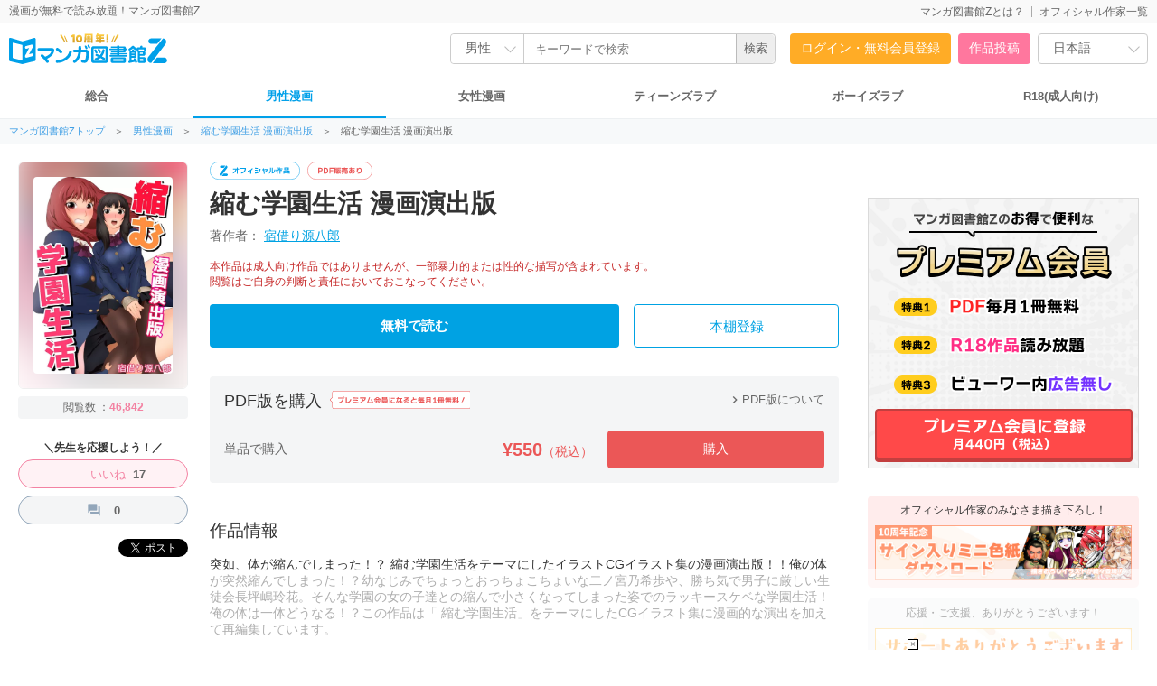

--- FILE ---
content_type: text/html; charset=UTF-8
request_url: https://www.mangaz.com/book/detail/167201
body_size: 15937
content:
<!DOCTYPE html>
<html style="height: 100%;" xmlns="https://www.w3.org/1999/xhtml" xml:lang="ja-JP" lang="ja-JP">
<head>
    <meta http-equiv="content-type" content="text/html; charset=UTF-8">
    <meta name="viewport" content="width=1280">
    <meta http-equiv="X-UA-Compatible" content="IE=edge">
    <title>【全巻無料】縮む学園生活 漫画演出版  - 宿借り源八郎 | 男性向け漫画が読み放題 - マンガ図書館Z</title>
    <link rel="canonical" href="https://www.mangaz.com/book/detail/167201">
    <meta name="keywords" content="宿借り源八郎,縮む学園生活 漫画演出版,学園,恋愛,イラスト集,お色気,ラブコメ,ラッキースケベ,シュリンカー,巨大娘,制服,全1巻,2020年代,画集">
    <meta name="description" content="【縮む学園生活 漫画演出版】突如、体が縮んでしまった！？ 縮む学園生活をテーマにしたイラストCGイラスト集の漫画演出版！！俺の体が突然縮んでしまった！？幼なじみでちょっとおっちょこちょいな二ノ宮乃希歩や、勝ち気で男子に厳しい生徒会長坪嶋玲花。そんな学園の女の子達との縮んで小さくなってしまった姿でのラッキースケベな学園生活！俺の体は一体どうなる！？この作品は「 縮む学園生活」をテーマにしたCGイラスト集に漫画的な演出を加えて再編集しています。">
    <meta name="thumbnail" content="https://mangaz-books.j-comi.jp/Books/167/167201/thumb240_1717774121.webp">
    <meta property="og:type" content="article"/>
    <meta property="og:title" content="【全巻無料】縮む学園生活 漫画演出版  - 宿借り源八郎 | 男性向け漫画が読み放題 - マンガ図書館Z"/>
    <meta property="og:description" content="【縮む学園生活 漫画演出版】突如、体が縮んでしまった！？ 縮む学園生活をテーマにしたイラストCGイラスト集の漫画演出版！！俺の体が突然縮んでしまった！？幼なじみでちょっとおっちょこちょいな二ノ宮乃希歩や、勝ち気で男子に厳しい生徒会長坪嶋玲花。そんな学園の女の子達との縮んで小さくなってしまった姿でのラッキースケベな学園生活！俺の体は一体どうなる！？この作品は「 縮む学園生活」をテーマにしたCGイラスト集に漫画的な演出を加えて再編集しています。"/>
    <meta property="og:image" content="https://vw.mangaz.com/img/share/167201/0">
    <meta property="og:url" content="https://www.mangaz.com/book/detail/167201">
    <meta property="og:site_name" content="マンガ図書館Z">
    <meta property="og:locale" content="ja_JP"/>
    <meta property="fb:app_id" content="3136480636617544"/>
    <meta name="twitter:card" content="summary_large_image"/>
    <meta name="twitter:site" content="@Manga_Z_"/>
    <meta name="twitter:url" content="https://www.mangaz.com/book/detail/167201"/>
    <meta name="twitter:title" content="【全巻無料】縮む学園生活 漫画演出版  - 宿借り源八郎 | 男性向け漫画が読み放題 - マンガ図書館Z"/>
    <meta name="twitter:description" content="【縮む学園生活 漫画演出版】突如、体が縮んでしまった！？ 縮む学園生活をテーマにしたイラストCGイラスト集の漫画演出版！！俺の体が突然縮んでしまった！？幼なじみでちょっとおっちょこちょいな二ノ宮乃希歩や、勝ち気で男子に厳しい生徒会長坪嶋玲花。そんな学園の女の子達との縮んで小さくなってしまった姿でのラッキースケベな学園生活！俺の体は一体どうなる！？この作品は「 縮む学園生活」をテーマにしたCGイラスト集に漫画的な演出を加えて再編集しています。"/>
    <meta name="twitter:image"
          content="https://vw.mangaz.com/img/share/167201/0"/>
    <meta name="google-translate-customization" content="7486c6ebab77b316-49c20fa5f19c3a83-g6dc3d7516aacf3b7-a"/>
    <link rel="shortcut icon" href="/favicon.ico">
    <link rel="apple-touch-icon" href="/apple-touch-icon.png">
    <link rel="icon" type="image/png" href="/android-chrome-192x192.png">
    <link rel="manifest" href="/site.webmanifest">
    <meta name="msapplication-TileColor" content="#2d89ef">
    <meta name="theme-color" content="#ffffff">
            <link rel="stylesheet" type="text/css" href="/css_renewal/reset.css?2025112101"/><link rel="stylesheet" type="text/css" href="/css_renewal/common.css?2025112101"/><link rel="stylesheet" type="text/css" href="/css_renewal/campaign.css?2025112101"/><link rel="stylesheet" type="text/css" href="/css_renewal/slick.css?2025112101"/><link rel="stylesheet" type="text/css" href="/css/smoothDivScroll.css?2025112101"/><link rel="stylesheet" type="text/css" href="//cdnjs.cloudflare.com/ajax/libs/animate.css/3.5.2/animate.min.css"/><script type="text/javascript" src="//cdnjs.cloudflare.com/ajax/libs/wow/1.1.2/wow.js"></script><script type="text/javascript" src="//cdnjs.cloudflare.com/ajax/libs/smoothscroll/1.5.1/SmoothScroll.min.js"></script><script
        src="https://code.jquery.com/jquery-2.2.4.min.js"
        integrity="sha256-BbhdlvQf/xTY9gja0Dq3HiwQF8LaCRTXxZKRutelT44="
        crossorigin="anonymous"></script>
<script type="text/javascript" src="//ajax.googleapis.com/ajax/libs/jqueryui/1.10.4/jquery-ui.min.js"></script><script type="text/javascript" src="//platform.twitter.com/widgets.js"></script><script type="text/javascript" src="//apis.google.com/js/plusone.js"></script><script type="text/javascript" src="https://mypage.mangaz.com/js/bookshelf.js?2025112101"></script><script type="text/javascript" src="/js/open-viewer.js?2025112101"></script><script type="text/javascript" src="/js/ad_fix.js?2025112101"></script><script type="text/javascript" src="/js/slick.js?2025112101"></script><script type="text/javascript" src="//cdnjs.cloudflare.com/ajax/libs/lazysizes/4.1.4/lazysizes.min.js"></script><script type="text/javascript" src="//securepubads.g.doubleclick.net/tag/js/gpt.js"></script><link rel="stylesheet" type="text/css" href="/css_renewal/detail.css?20230110"/><link rel="stylesheet" type="text/css" href="/css_renewal/induction.css?20210915"/><link rel="stylesheet" type="text/css" href="https://fonts.googleapis.com/icon?family=Material+Icons"/><script type="text/javascript" src="/js/tag.js"></script><script type="text/javascript" src="/js/xdr.js"></script><script type="text/javascript" src="/js/jquery.qrcode.min.js"></script><script type="text/javascript" src="/js/booklike.js"></script><!-- Global site tag (gtag.js) - Google Analytics -->
<script async src="https://www.googletagmanager.com/gtag/js?id=UA-65432333-1"></script>
<script>
    window.dataLayer = window.dataLayer || [];
    function gtag() {
        dataLayer.push(arguments);
    }
    gtag('js', new Date());
    gtag('config', 'UA-65432333-1');
    </script>

<!-- Google Tag Manager -->
<script>(function(w,d,s,l,i){w[l]=w[l]||[];w[l].push({'gtm.start':
new Date().getTime(),event:'gtm.js'});var f=d.getElementsByTagName(s)[0],
j=d.createElement(s),dl=l!='dataLayer'?'&l='+l:'';j.async=true;j.src=
'https://www.googletagmanager.com/gtm.js?id='+i+dl;f.parentNode.insertBefore(j,f);
})(window,document,'script','dataLayer','GTM-W9KDRN7');</script>
<!-- End Google Tag Manager -->

    <script>
        /*
         Reference: http://jsfiddle.net/BB3JK/47/
         */
        $('select').each(function () {
            var $this = $(this), numberOfOptions = $(this).children('option').length;

            $this.addClass('select-hidden');
            $this.wrap('<div class="select"></div>');
            $this.after('<div class="select-styled"></div>');

            var $styledSelect = $this.next('div.select-styled');
            $styledSelect.text($this.children('option').eq(0).text());

            var $list = $('<ul />', {
                'class': 'select-options'
            }).insertAfter($styledSelect);

            for (var i = 0; i < numberOfOptions; i++) {
                $('<li />', {
                    text: $this.children('option').eq(i).text(),
                    rel: $this.children('option').eq(i).val()
                }).appendTo($list);
            }

            var $listItems = $list.children('li');

            $styledSelect.click(function (e) {
                e.stopPropagation();
                $('div.select-styled.active').not(this).each(function () {
                    $(this).removeClass('active').next('ul.select-options').hide();
                });
                $(this).toggleClass('active').next('ul.select-options').toggle();
            });

            $listItems.click(function (e) {
                e.stopPropagation();
                $styledSelect.text($(this).text()).removeClass('active');
                $this.val($(this).attr('rel'));
                $list.hide();
                //console.log($this.val());
            });

            $(document).click(function () {
                $styledSelect.removeClass('active');
                $list.hide();
            });

        });

        $(document).ready(function () {
            new WOW().init();
            $('.slick-slider').slick({
                autoplay: true,
                autoplaySpeed: 2000,
                arrows: false,
                infinite: true,
                speed: 300,
                slidesToShow: 1,
                centerMode: true,
                variableWidth: true
            });

            $("#btnBounceIn").on({
                "click": function () {
                    if (!$(this).hasClass('noBounce')) {
                        $(this).addClass("animated bounceIn");
                        $(this).removeClass("open");
                    }
                },
                "webkitAnimationEnd mozAnimationEnd MSAnimationEnd oanimationend animationend": function () {
                    $(this).removeClass("animated bounceIn");
                }
            });
        });

            </script>
    </head>
<body>

<!-- Google Tag Manager (noscript) -->
<noscript>
    <iframe src="https://www.googletagmanager.com/ns.html?id=GTM-W9KDRN7"
            height="0" width="0" style="display:none;visibility:hidden"></iframe>
</noscript>
<!-- End Google Tag Manager (noscript) -->

    
<!-- ヘッダ -->
<div id="header">
    <div class="headerTop">
        <div class="headerTop-inner">
            <p class="subTitle">漫画が無料で読み放題！マンガ図書館Z</p>
            <ul>
                <li class=""><a href="https://www.mangaz.com/aboutus">マンガ図書館Zとは？</a></li><li class=""><a href="https://www.mangaz.com/authors/list">オフィシャル作家一覧</a></li>            </ul>
        </div>
    </div>
    <div class="headerMain">
        <div class="logoBox">
                        <h1><a href="https://www.mangaz.com"><img src="https://mangaz-static.j-comi.jp/images/pc/logo/logo_10th.svg" alt="マンガ図書館Z - 無料で漫画が全巻読み放題！"
                        width="300" height="50"></a></h1>
                    </div>


        <div class="headerSearch">
            
                        <form action="https://www.mangaz.com/mens/title/index" id="_searchTitle" method="get" accept-charset="utf-8">
                <div class="headerSearchBox">
                    <div class="headerSearchSelect">
                        <select name="category">
                            <option value="">総合</option>
                            <option value="mens" selected>男性                            </option>
                            <option value="womens" >女性                            </option>
                            <option value="tl" >TL</option>
                            <option value="bl" >BL</option>
                            <option value="r18" >R18</option>
                        </select>
                    </div>
                    <input type="text" id="search" class="searchin headerSearchInput" name="query"
                        value="" autocapitalize="off"
                        placeholder="キーワードで検索">
                    <input type="hidden" name="sort" value="" id="_searchSort">
                    <input type="hidden" name="search" value="input">
                    <input type="submit" value="検索">
                </div>

                </form>        </div>

        <ul class="headerAccount" >
            <li class="headerAccount-Login"><a href="https://www.mangaz.com/login">ログイン・無料会員登録</a></li><li class="headerAccount-Upload"><a href="https://mypage.mangaz.com/author/register">作品投稿</a></li>            <li class="headerLang">
                <select id="language" name="language">
                    <option value="ja" selected>日本語</option>
                    <option value="en" >English</option>
                </select>
            </li>
            <script type="text/javascript">
            $("#language").change(function() {
                var language = $("#language option:selected").val();
                window.location.href = 'https://www.mangaz.com' + '/lang/change/' + language;
            });
            </script>
        </ul>
    </div>

        <div class="navCate">
        <ul>
            <li class=""><a href="https://www.mangaz.com/">総合</a>
            </li>
            <li class="current"><a
                    href="https://www.mangaz.com/mens/">男性漫画</a>
            </li>
            <li class=""><a
                    href="https://www.mangaz.com/womens/">女性漫画</a></li>
            <li class=""><a
                    href="https://www.mangaz.com/tl/">ティーンズラブ</a></li>
            <li class=""><a
                    href="https://www.mangaz.com/bl/">ボーイズラブ</a></li>
            <li class="cateR18 "><a
                    href="https://r18.mangaz.com/">R18(成人向け)</a></li>
        </ul>
    </div>
    </div>

<div class="topicPath"><ul><li><a href = "/" > マンガ図書館Zトップ</a>＞</li><li><a href = "/mens" > 男性漫画</a>＞</li><li><a href = "/series/detail/167201" > 縮む学園生活 漫画演出版</a>＞</li><li class="title">縮む学園生活 漫画演出版</li></ul></div>
<link rel="stylesheet" type="text/css" href="/js/fancybox/source/jquery.fancybox.css?v=2.1.5"/><script type="text/javascript" src="/js/fancybox/lib/jquery.mousewheel-3.0.6.pack.js"></script><script type="text/javascript" src="/js/fancybox/source/jquery.fancybox.pack.js?v=2.1.5"></script><link rel="stylesheet" type="text/css" href="/js/fancybox/source/helpers/jquery.fancybox-buttons.css?v=1.0.5"/><script type="text/javascript" src="/js/fancybox/source/helpers/jquery.fancybox-media.js?v=1.0.6"></script><script type="text/javascript" src="/js/fancybox/source/helpers/jquery.fancybox-thumbs.js?v=1.0.7"></script>
<div id="contents" class="detailWrap">
    <div class="detailContents">
        <!-- 終了日時を表示する -->
        
                <div class="detailFlex">
            <div class="detailLeft">
                <div>
                    <div class="detailCover">
                                                <a href="https://vw.mangaz.com/navi/167201" target="mangaz-viewer" class="ga" data-ec="Detail"
                            data-el="Detail-Button-Read-167201">
                            <img src="https://mangaz-books.j-comi.jp/Books/167/167201/cover1717774119.webp" alt="縮む学園生活 漫画演出版" />
                        </a>
                                                <div class="detailCoverBg" style="background-image:url(https://mangaz-books.j-comi.jp/Books/167/167201/cover1717774119.webp);"></div>
                    </div>
                                        <p class="view">閲覧数                        ：<span>46,842</span>
                    </p>
                                        <div class="detailCheer">
                        ＼先生を応援しよう！／                    </div>
                    <div class="detailLike">
                        <div class="likeBtnBook like-btn "
                            data-id="167201" data-login="">
                            <p class="likeIcon"></p>
                            <span class="liketext">いいね</span> <span
                                class="likeNomber like-count like-count-167201"
                                data-id="167201">&nbsp;</span>
                        </div>
                    </div>
                    <div class="detailComment">
                        <a href="#Comment"><span class="material-icons">question_answer</span><span
                                class="comment-count">0</span></a>
                    </div>
                    <div class="detailSns">
                        <!-- twitter -->
<script type="text/javascript" src="//jsoon.digitiminimi.com/js/widgetoon.js"></script>
<!-- facebook -->
<script>
(function(d, s, id) {
var js, fjs = d.getElementsByTagName(s)[0];
if (d.getElementById(id)) return;
    js = d.createElement(s); js.id = id;
    js.src = "//connect.facebook.net/ja_JP/sdk.js#xfbml=1&version=v2.7&appId=3136480636617544";
    fjs.parentNode.insertBefore(js, fjs);
}(document, 'script', 'facebook-jssdk'));
</script>
<div id="fb-root"></div>

<ul class="snsBtn">
    <li>
        <!-- facebook -->
        <div style="display: inline-block; vertical-align: bottom;">
            <div class="fb-share-button"
                 data-href="https://www.mangaz.com/book/detail/167201"
                 data-layout="button"
                 data-action="share"
                 data-size="small"
                 data-show-faces="true"
                 data-share="true"></div>
        </div>
    </li>
    <li>
        <div>
        <a href="https://twitter.com/share?ref_src=twsrc%5Etfw" class="twitter-share-button" data-show-count="false">Tweet</a><script async src="https://platform.twitter.com/widgets.js" charset="utf-8"></script>
        </div>
    </li>
</ul>
<!-- twitter -->
<script> widgetoon_main(); </script>                    </div>
                </div>
            </div>
            <!-- Main -->
            <div class="detailMain">
                <ul class="detailMainLabel">
                                                                                <li><img src="https://mangaz-static.j-comi.jp/images/pc/detail/label/label_official.svg"
                            alt="オフィシャル作品" height="20"></li>
                                                            <li><img src="https://mangaz-static.j-comi.jp/images/pc/detail/label/label_pdf.svg" alt="PDF販売あり"
                            height="20"></li>
                                                                            </ul>
                <h1 class="GA4_booktitle">縮む学園生活 漫画演出版</h1>
                <ul class="detailAuthor">
                                        <li>
                        著作者：
                        <span>
                            <a href="/authors/detail/2128">
                                宿借り源八郎                            </a>
                        </span>
                    </li>
                                                        </ul>

                <!-- 本を読む + 本棚登録 -->
                <div class="detailRead">
                                        <p class="detailReadWarning">本作品は成人向け作品ではありませんが、一部暴力的または性的な描写が含まれています。<br>閲覧はご自身の判断と責任においておこなってください。
                    </p>
                                                            
                    
                    

                    
                                        <p class="readBtnLarg">
                                                <button type="button" class="open-viewer book-begin ga" data-id="167201" data-url="https://vw.mangaz.com/navi/167201/i:0" data-ec="Detail" data-el="Detail-Button-Read-167201">無料で読む</button>                                            </p>

                                                            <p class="bookshelfBtnLarg" id="book-167201">
                                                <a href="https://www.mangaz.com/login">本棚登録</a>
                                            </p>
                                    </div>
                        <div class="inductionSales" id="PDFSale">
                            <div class="inductionSalesHead">
                    <h2>
                        PDF版を購入                                                                            <a href="/prm/guide"><img
                                    src="https://mangaz-static.j-comi.jp/images/pc/detail/label/label_premiumPDFPromo.svg" height="20"
                                    alt="プレミアム会員になると毎月1冊無料！"></a>
                                            </h2>
                    <div class="inductionSalesMore"><a href="/promo/start_pdf"><span
                                class="material-icons">chevron_right</span>PDF版について</a></div>
                </div>

                <div class="inductionSalesBox">
                    <!--
                    <div class="inductionSalesCover">
                                            </div>
                    -->
                    <div class="inductionSalesMain">
                        <div class="inductionSalesPrice">
                            <h3>単品で購入</h3>
                            <strong class="price">
                                &yen;550<span>（税込）</span>
                            </strong>
                            <a href="https://www.mangaz.com/shop/pdf/add/167201" class="ga inductionSalesButton"
                                data-ec="Detail"
                                data-el="Detail-Button-Buy-Single-167201">購入</a>
                        </div>
                                            </div>
                </div>

                    </div> <!-- // salesMod -->

        


        

<div class="inductionInfo">
    <h3>作品情報</h3>
            <!-- 作品内容 -->
        <div class="inductionInfoSummary">
            <p class="wordbreak">突如、体が縮んでしまった！？ 縮む学園生活をテーマにしたイラストCGイラスト集の漫画演出版！！俺の体が突然縮んでしまった！？幼なじみでちょっとおっちょこちょいな二ノ宮乃希歩や、勝ち気で男子に厳しい生徒会長坪嶋玲花。そんな学園の女の子達との縮んで小さくなってしまった姿でのラッキースケベな学園生活！俺の体は一体どうなる！？この作品は「 縮む学園生活」をテーマにしたCGイラスト集に漫画的な演出を加えて再編集しています。</p>
        </div>
    
    <!-- 登録タグ -->
    <!-- <ul class="register-tagList"> -->
    <ul class="inductionTags">
        
<li id="tag_107456" class="tag">
        <a class="ga-text" data-ec="Detail" data-el="Detail-Tag-"
       href="/title/index?query=%E5%AE%BF%E5%80%9F%E3%82%8A%E6%BA%90%E5%85%AB%E9%83%8E&category=mens">宿借り源八郎</a>
</li>

<li id="tag_107453" class="tag">
        <a class="ga-text" data-ec="Detail" data-el="Detail-Tag-"
       href="/title/index?query=%E7%B8%AE%E3%82%80%E5%AD%A6%E5%9C%92%E7%94%9F%E6%B4%BB+%E6%BC%AB%E7%94%BB%E6%BC%94%E5%87%BA%E7%89%88&category=mens">縮む学園生活 漫画演出版</a>
</li>

<li id="tag_107455" class="tag">
        <a class="ga-text" data-ec="Detail" data-el="Detail-Tag-"
       href="/title/index?query=%E5%AD%A6%E5%9C%92&category=mens">学園</a>
</li>

<li id="tag_107457" class="tag">
        <a class="ga-text" data-ec="Detail" data-el="Detail-Tag-"
       href="/title/index?query=%E6%81%8B%E6%84%9B&category=mens">恋愛</a>
</li>

<li id="tag_152739" class="tag">
        <a class="ga-text" data-ec="Detail" data-el="Detail-Tag-"
       href="/title/index?query=%E3%82%A4%E3%83%A9%E3%82%B9%E3%83%88%E9%9B%86&category=mens">イラスト集</a>
</li>

<li id="tag_107473" class="tag">
        <a class="ga-text" data-ec="Detail" data-el="Detail-Tag-"
       href="/title/index?query=%E3%81%8A%E8%89%B2%E6%B0%97&category=mens">お色気</a>
</li>

<li id="tag_107497" class="tag">
        <a class="ga-text" data-ec="Detail" data-el="Detail-Tag-"
       href="/title/index?query=%E3%83%A9%E3%83%96%E3%82%B3%E3%83%A1&category=mens">ラブコメ</a>
</li>

<li id="tag_107498" class="tag">
        <a class="ga-text" data-ec="Detail" data-el="Detail-Tag-"
       href="/title/index?query=%E3%83%A9%E3%83%83%E3%82%AD%E3%83%BC%E3%82%B9%E3%82%B1%E3%83%99&category=mens">ラッキースケベ</a>
</li>

<li id="tag_107574" class="tag">
        <a class="ga-text" data-ec="Detail" data-el="Detail-Tag-"
       href="/title/index?query=%E3%82%B7%E3%83%A5%E3%83%AA%E3%83%B3%E3%82%AB%E3%83%BC&category=mens">シュリンカー</a>
</li>

<li id="tag_107575" class="tag">
        <a class="ga-text" data-ec="Detail" data-el="Detail-Tag-"
       href="/title/index?query=%E5%B7%A8%E5%A4%A7%E5%A8%98&category=mens">巨大娘</a>
</li>

<li id="tag_107576" class="tag">
        <a class="ga-text" data-ec="Detail" data-el="Detail-Tag-"
       href="/title/index?query=%E5%88%B6%E6%9C%8D&category=mens">制服</a>
</li>

<li id="tag_148397" class="tag">
        <a class="ga-text" data-ec="Detail" data-el="Detail-Tag-"
       href="/title/index?query=%E5%85%A81%E5%B7%BB&category=mens">全1巻</a>
</li>

<li id="tag_152524" class="tag">
        <a class="ga-text" data-ec="Detail" data-el="Detail-Tag-"
       href="/title/index?query=2020%E5%B9%B4%E4%BB%A3&category=mens">2020年代</a>
</li>

<li id="tag_152764" class="tag">
        <a class="ga-text" data-ec="Detail" data-el="Detail-Tag-"
       href="/title/index?query=%E7%94%BB%E9%9B%86&category=mens">画集</a>
</li>
                                </ul>

            <!-- コメント -->
        <div class="inductionInfoStaff">
            <div class="arrow_box">
                奇想天外なトラブルもラッキースケベに変える♪宿借り源八郞先生の傑作フルカラー青春美少女ART集が登場☆突如ちいさくなった主人公が遭遇する学園の眼福♡可愛い表情も楽しいオススメ作です！(^^)ﾉ（マンガ図書館Z編集部）            </div>
        </div>
    </div>


<p class="reportBtn"><a
        href="https://www.mangaz.com/contact/index?class=3&id=167201">違反報告</a>

<div id="Comment"></div>
<div class="inductionComment"><div class="inductionCommentHead"><h3>みんなのコメント</h3><div class="inductionCommentCount"><p>全<span class="count">0</span>件</p></div><p class="inductionCommentPost"><a href="/comments/post?baid=167201&amp;rurl=/book/detail">コメントを書く</a></p></div></div>
    <p class="inductionCommentNotice">まだコメントはありません<br>コメントを書いて先生を応援しよう！</p>


        <!-- 関連作品 -->
        <div class="inductionRelated itemListMod">
            <h3>この著者の関連作品</h3>
            <ul class="itemList">
                <li>
    <div class="listBox">
        <div class="listBoxImg">
                                                <div class="r18Img"><a href="https://www.mangaz.com/book/detail/146761" class="ga" data-ec="Detail" data-el="Detail-Author-146761"><img data-src="https://mangaz-books.j-comi.jp/Books/146/146761/thumb160_1717613301.webp" alt="見上げる巨大娘" class=" lazyload no-src"/></a></div>        </div>
        <div class="listBoxDetail">
                            <h4><a href="https://www.mangaz.com/book/detail/146761">見上げる巨大娘</a></h4>
                        <p class="author">宿借り源八郎</p>
        </div>
        <ul class="listBoxBttom">
                                    <li class="iconPDF">PDF</li>        </ul>
        <div class="freeBtn"><button type="button" class="open-viewer book-box ga" data-id="146761" data-url="https://vw.mangaz.com/navi/146761" data-name="見上げる巨大娘" data-ec="Detail" data-el="Detail-Author-146761">無料で読む</button></div>    </div>
</li>
<li>
    <div class="listBox">
        <div class="listBoxImg">
                                                <div class="r18Img"><a href="https://www.mangaz.com/book/detail/149061" class="ga" data-ec="Detail" data-el="Detail-Author-149061"><img data-src="https://mangaz-books.j-comi.jp/Books/149/149061/thumb160_1717642700.webp" alt="モテる学園生活 漫画演出版" class=" lazyload no-src"/></a></div>        </div>
        <div class="listBoxDetail">
                            <h4><a href="https://www.mangaz.com/book/detail/149061">モテる学園生活 漫画演出版</a></h4>
                        <p class="author">宿借り源八郎</p>
        </div>
        <ul class="listBoxBttom">
                                    <li class="iconPDF">PDF</li>        </ul>
        <div class="freeBtn"><button type="button" class="open-viewer book-box ga" data-id="149061" data-url="https://vw.mangaz.com/navi/149061" data-name="モテる学園生活 漫画演出版" data-ec="Detail" data-el="Detail-Author-149061">無料で読む</button></div>    </div>
</li>
<li>
    <div class="listBox">
        <div class="listBoxImg">
                                                <div class="r18Img"><a href="https://www.mangaz.com/book/detail/151781" class="ga" data-ec="Detail" data-el="Detail-Author-151781"><img data-src="https://mangaz-books.j-comi.jp/Books/151/151781/thumb160_1717663403.webp" alt="海水浴でハプニング！ 漫画演出版" class=" lazyload no-src"/></a></div>        </div>
        <div class="listBoxDetail">
                            <h4><a href="https://www.mangaz.com/book/detail/151781">海水浴でハプニング！ 漫画演出版</a></h4>
                        <p class="author">宿借り源八郎</p>
        </div>
        <ul class="listBoxBttom">
                                    <li class="iconPDF">PDF</li>        </ul>
        <div class="freeBtn"><button type="button" class="open-viewer book-box ga" data-id="151781" data-url="https://vw.mangaz.com/navi/151781" data-name="海水浴でハプニング！ 漫画演出版" data-ec="Detail" data-el="Detail-Author-151781">無料で読む</button></div>    </div>
</li>
<li>
    <div class="listBox">
        <div class="listBoxImg">
                                                <div class="r18Img"><a href="https://www.mangaz.com/book/detail/152871" class="ga" data-ec="Detail" data-el="Detail-Author-152871"><img data-src="https://mangaz-books.j-comi.jp/Books/152/152871/thumb160_1717671256.webp" alt="女子高生に蹴られるだけ" class=" lazyload no-src"/></a></div>        </div>
        <div class="listBoxDetail">
                            <h4><a href="https://www.mangaz.com/book/detail/152871">女子高生に蹴られるだけ  漫画演出版</a></h4>
                        <p class="author">宿借り源八郎</p>
        </div>
        <ul class="listBoxBttom">
                                    <li class="iconPDF">PDF</li>        </ul>
        <div class="freeBtn"><button type="button" class="open-viewer book-box ga" data-id="152871" data-url="https://vw.mangaz.com/navi/152871" data-name="女子高生に蹴られるだけ" data-ec="Detail" data-el="Detail-Author-152871">無料で読む</button></div>    </div>
</li>
<li>
    <div class="listBox">
        <div class="listBoxImg">
                                                <div class="r18Img"><a href="https://www.mangaz.com/book/detail/154981" class="ga" data-ec="Detail" data-el="Detail-Author-154981"><img data-src="https://mangaz-books.j-comi.jp/Books/154/154981/thumb160_1717690849.webp" alt="倒されるバレー 漫画演出版" class=" lazyload no-src"/></a></div>        </div>
        <div class="listBoxDetail">
                            <h4><a href="https://www.mangaz.com/book/detail/154981">倒されるバレー 漫画演出版 1</a></h4>
                        <p class="author">宿借り源八郎</p>
        </div>
        <ul class="listBoxBttom">
                                    <li class="iconPDF">PDF</li>        </ul>
        <div class="freeBtn"><button type="button" class="open-viewer book-box ga" data-id="154981" data-url="https://vw.mangaz.com/navi/154981" data-name="倒されるバレー 漫画演出版" data-ec="Detail" data-el="Detail-Author-154981">無料で読む</button></div>    </div>
</li>
<li>
    <div class="listBox">
        <div class="listBoxImg">
                                                <div class="r18Img"><a href="https://www.mangaz.com/book/detail/155761" class="ga" data-ec="Detail" data-el="Detail-Author-155761"><img data-src="https://mangaz-books.j-comi.jp/Books/155/155761/thumb160_1717697235.webp" alt="レーヴェリアス戦記" class=" lazyload no-src"/></a></div>        </div>
        <div class="listBoxDetail">
                            <h4><a href="https://www.mangaz.com/book/detail/155761">レーヴェリアス戦記 囚われの女騎士、囚われの姫 漫画演出版</a></h4>
                        <p class="author">宿借り源八郎</p>
        </div>
        <ul class="listBoxBttom">
                                    <li class="iconPDF">PDF</li>        </ul>
        <div class="freeBtn"><button type="button" class="open-viewer book-box ga" data-id="155761" data-url="https://vw.mangaz.com/navi/155761" data-name="レーヴェリアス戦記" data-ec="Detail" data-el="Detail-Author-155761">無料で読む</button></div>    </div>
</li>
<li>
    <div class="listBox">
        <div class="listBoxImg">
                                                <div class="r18Img"><a href="https://www.mangaz.com/book/detail/159971" class="ga" data-ec="Detail" data-el="Detail-Author-159971"><img data-src="https://mangaz-books.j-comi.jp/Books/159/159971/thumb160_1717724589.webp" alt="おつうと武蔵のハプニング 漫画演出版" class=" lazyload no-src"/></a></div>        </div>
        <div class="listBoxDetail">
                            <h4><a href="https://www.mangaz.com/book/detail/159971">おつうと武蔵のハプニング 漫画演出版</a></h4>
                        <p class="author">宿借り源八郎</p>
        </div>
        <ul class="listBoxBttom">
                                    <li class="iconPDF">PDF</li>        </ul>
        <div class="freeBtn"><button type="button" class="open-viewer book-box ga" data-id="159971" data-url="https://vw.mangaz.com/navi/159971" data-name="おつうと武蔵のハプニング 漫画演出版" data-ec="Detail" data-el="Detail-Author-159971">無料で読む</button></div>    </div>
</li>
<li>
    <div class="listBox">
        <div class="listBoxImg">
                                                <div class="r18Img"><a href="https://www.mangaz.com/book/detail/161141" class="ga" data-ec="Detail" data-el="Detail-Author-161141"><img data-src="https://mangaz-books.j-comi.jp/Books/161/161141/thumb160_1717735484.webp" alt="スクミズ的カノジョ 漫画演出版" class=" lazyload no-src"/></a></div>        </div>
        <div class="listBoxDetail">
                            <h4><a href="https://www.mangaz.com/book/detail/161141">スクミズ的カノジョ 漫画演出版</a></h4>
                        <p class="author">宿借り源八郎</p>
        </div>
        <ul class="listBoxBttom">
                                    <li class="iconPDF">PDF</li>        </ul>
        <div class="freeBtn"><button type="button" class="open-viewer book-box ga" data-id="161141" data-url="https://vw.mangaz.com/navi/161141" data-name="スクミズ的カノジョ 漫画演出版" data-ec="Detail" data-el="Detail-Author-161141">無料で読む</button></div>    </div>
</li>
<li>
    <div class="listBox">
        <div class="listBoxImg">
                                                <div class="r18Img"><a href="https://www.mangaz.com/book/detail/162051" class="ga" data-ec="Detail" data-el="Detail-Author-162051"><img data-src="https://mangaz-books.j-comi.jp/Books/162/162051/thumb160_1717738558.webp" alt="モテる高校野球 漫画演出版" class=" lazyload no-src"/></a></div>        </div>
        <div class="listBoxDetail">
                            <h4><a href="https://www.mangaz.com/book/detail/162051">モテる高校野球 漫画演出版</a></h4>
                        <p class="author">宿借り源八郎</p>
        </div>
        <ul class="listBoxBttom">
                                    <li class="iconPDF">PDF</li>        </ul>
        <div class="freeBtn"><button type="button" class="open-viewer book-box ga" data-id="162051" data-url="https://vw.mangaz.com/navi/162051" data-name="モテる高校野球 漫画演出版" data-ec="Detail" data-el="Detail-Author-162051">無料で読む</button></div>    </div>
</li>
<li>
    <div class="listBox">
        <div class="listBoxImg">
                                                <div class="r18Img"><a href="https://www.mangaz.com/book/detail/169921" class="ga" data-ec="Detail" data-el="Detail-Author-169921"><img data-src="https://mangaz-books.j-comi.jp/Books/169/169921/thumb160_1717787295.webp" alt="ラッキースケベな修学旅行 漫画演出版" class=" lazyload no-src"/></a></div>        </div>
        <div class="listBoxDetail">
                            <h4><a href="https://www.mangaz.com/book/detail/169921">ラッキースケベな修学旅行 漫画演出版</a></h4>
                        <p class="author">宿借り源八郎</p>
        </div>
        <ul class="listBoxBttom">
                                    <li class="iconPDF">PDF</li>        </ul>
        <div class="freeBtn"><button type="button" class="open-viewer book-box ga" data-id="169921" data-url="https://vw.mangaz.com/navi/169921" data-name="ラッキースケベな修学旅行 漫画演出版" data-ec="Detail" data-el="Detail-Author-169921">無料で読む</button></div>    </div>
</li>
<li>
    <div class="listBox">
        <div class="listBoxImg">
                                                <div class="r18Img"><a href="https://www.mangaz.com/book/detail/171371" class="ga" data-ec="Detail" data-el="Detail-Author-171371"><img data-src="https://mangaz-books.j-comi.jp/Books/171/171371/thumb160_1717794750.webp" alt="黒タイツの季節 漫画演出版" class=" lazyload no-src"/></a></div>        </div>
        <div class="listBoxDetail">
                            <h4><a href="https://www.mangaz.com/book/detail/171371">黒タイツの季節 漫画演出版</a></h4>
                        <p class="author">宿借り源八郎</p>
        </div>
        <ul class="listBoxBttom">
                                    <li class="iconPDF">PDF</li>        </ul>
        <div class="freeBtn"><button type="button" class="open-viewer book-box ga" data-id="171371" data-url="https://vw.mangaz.com/navi/171371" data-name="黒タイツの季節 漫画演出版" data-ec="Detail" data-el="Detail-Author-171371">無料で読む</button></div>    </div>
</li>
<li>
    <div class="listBox">
        <div class="listBoxImg">
                                                <div class="r18Img"><a href="https://www.mangaz.com/book/detail/174431" class="ga" data-ec="Detail" data-el="Detail-Author-174431"><img data-src="https://mangaz-books.j-comi.jp/Books/174/174431/thumb160_1717807674.webp" alt="女子高生美少女天使アフェクシオンハ…" class=" lazyload no-src"/></a></div>        </div>
        <div class="listBoxDetail">
                            <h4><a href="https://www.mangaz.com/book/detail/174431">女子高生美少女天使アフェクシオンハート 漫画演出版</a></h4>
                        <p class="author">宿借り源八郎</p>
        </div>
        <ul class="listBoxBttom">
                                    <li class="iconPDF">PDF</li>        </ul>
        <div class="freeBtn"><button type="button" class="open-viewer book-box ga" data-id="174431" data-url="https://vw.mangaz.com/navi/174431" data-name="女子高生美少女天使アフェクシオンハート 漫画演出版" data-ec="Detail" data-el="Detail-Author-174431">無料で読む</button></div>    </div>
</li>
<li>
    <div class="listBox">
        <div class="listBoxImg">
                                                <div class="r18Img"><a href="https://www.mangaz.com/book/detail/179411" class="ga" data-ec="Detail" data-el="Detail-Author-179411"><img data-src="https://mangaz-books.j-comi.jp/Books/179/179411/thumb160_1717825795.webp" alt="後輩とデートでラッキースケベ！？  …" class=" lazyload no-src"/></a></div>        </div>
        <div class="listBoxDetail">
                            <h4><a href="https://www.mangaz.com/book/detail/179411">後輩とデートでラッキースケベ！？  ヲタなぼっちが可愛い後輩に告白された話漫画演出版</a></h4>
                        <p class="author">宿借り源八郎</p>
        </div>
        <ul class="listBoxBttom">
                                    <li class="iconPDF">PDF</li>        </ul>
        <div class="freeBtn"><button type="button" class="open-viewer book-box ga" data-id="179411" data-url="https://vw.mangaz.com/navi/179411" data-name="後輩とデートでラッキースケベ！？  ヲタなぼっちが可愛い後輩に告白された話漫画演出版" data-ec="Detail" data-el="Detail-Author-179411">無料で読む</button></div>    </div>
</li>
<li>
    <div class="listBox">
        <div class="listBoxImg">
                                                <div class="r18Img"><a href="https://www.mangaz.com/book/detail/180601" class="ga" data-ec="Detail" data-el="Detail-Author-180601"><img data-src="https://mangaz-books.j-comi.jp/Books/180/180601/thumb160_1717833786.webp" alt="ハイスクールプリンス" class=" lazyload no-src"/></a></div>        </div>
        <div class="listBoxDetail">
                            <h4><a href="https://www.mangaz.com/book/detail/180601">ハイスクールプリンス</a></h4>
                        <p class="author">宿借り源八郎, 陽崎杜萌子</p>
        </div>
        <ul class="listBoxBttom">
                                    <li class="iconPDF">PDF</li>        </ul>
        <div class="freeBtn"><button type="button" class="open-viewer book-box ga" data-id="180601" data-url="https://vw.mangaz.com/navi/180601" data-name="ハイスクールプリンス" data-ec="Detail" data-el="Detail-Author-180601">無料で読む</button></div>    </div>
</li>
<li>
    <div class="listBox">
        <div class="listBoxImg">
                                                <div class="r18Img"><a href="https://www.mangaz.com/book/detail/181451" class="ga" data-ec="Detail" data-el="Detail-Author-181451"><img data-src="https://mangaz-books.j-comi.jp/Books/181/181451/thumb160_1717842074.webp" alt="巨大神話少女AIKA 漫画演出版" class=" lazyload no-src"/></a></div>        </div>
        <div class="listBoxDetail">
                            <h4><a href="https://www.mangaz.com/book/detail/181451">巨大神話少女AIKA 漫画演出版</a></h4>
                        <p class="author">宿借り源八郎</p>
        </div>
        <ul class="listBoxBttom">
                                    <li class="iconPDF">PDF</li>        </ul>
        <div class="freeBtn"><button type="button" class="open-viewer book-box ga" data-id="181451" data-url="https://vw.mangaz.com/navi/181451" data-name="巨大神話少女AIKA 漫画演出版" data-ec="Detail" data-el="Detail-Author-181451">無料で読む</button></div>    </div>
</li>
<li>
    <div class="listBox">
        <div class="listBoxImg">
                                                <div class="r18Img"><a href="https://www.mangaz.com/book/detail/190851" class="ga" data-ec="Detail" data-el="Detail-Author-190851"><img data-src="https://mangaz-books.j-comi.jp/Books/190/190851/thumb160_1718006046.webp" alt="透けてる瞬間  漫画演出版" class=" lazyload no-src"/></a></div>        </div>
        <div class="listBoxDetail">
                            <h4><a href="https://www.mangaz.com/book/detail/190851">透けてる瞬間  漫画演出版</a></h4>
                        <p class="author">宿借り源八郎</p>
        </div>
        <ul class="listBoxBttom">
                                    <li class="iconPDF">PDF</li>        </ul>
        <div class="freeBtn"><button type="button" class="open-viewer book-box ga" data-id="190851" data-url="https://vw.mangaz.com/navi/190851" data-name="透けてる瞬間  漫画演出版" data-ec="Detail" data-el="Detail-Author-190851">無料で読む</button></div>    </div>
</li>
<li>
    <div class="listBox">
        <div class="listBoxImg">
                                                <div class="r18Img"><a href="https://www.mangaz.com/book/detail/202191" class="ga" data-ec="Detail" data-el="Detail-Author-202191"><img data-src="https://mangaz-books.j-comi.jp/Books/202/202191/thumb160_1718519360.webp" alt="体操服と学園生活 漫画演出版" class=" lazyload no-src"/></a></div>        </div>
        <div class="listBoxDetail">
                            <h4><a href="https://www.mangaz.com/book/detail/202191">体操服と学園生活 漫画演出版</a></h4>
                        <p class="author">宿借り源八郎</p>
        </div>
        <ul class="listBoxBttom">
                                    <li class="iconPDF">PDF</li>        </ul>
        <div class="freeBtn"><button type="button" class="open-viewer book-box ga" data-id="202191" data-url="https://vw.mangaz.com/navi/202191" data-name="体操服と学園生活 漫画演出版" data-ec="Detail" data-el="Detail-Author-202191">無料で読む</button></div>    </div>
</li>
<li>
    <div class="listBox">
        <div class="listBoxImg">
                                                <div class="r18Img"><a href="https://www.mangaz.com/book/detail/203361" class="ga" data-ec="Detail" data-el="Detail-Author-203361"><img data-src="https://mangaz-books.j-comi.jp/Books/203/203361/thumb160_1718539810.webp" alt="桜舞う季節 漫画演出版" class=" lazyload no-src"/></a></div>        </div>
        <div class="listBoxDetail">
                            <h4><a href="https://www.mangaz.com/book/detail/203361">桜舞う季節 漫画演出版</a></h4>
                        <p class="author">宿借り源八郎</p>
        </div>
        <ul class="listBoxBttom">
                                    <li class="iconPDF">PDF</li>        </ul>
        <div class="freeBtn"><button type="button" class="open-viewer book-box ga" data-id="203361" data-url="https://vw.mangaz.com/navi/203361" data-name="桜舞う季節 漫画演出版" data-ec="Detail" data-el="Detail-Author-203361">無料で読む</button></div>    </div>
</li>
<li>
    <div class="listBox">
        <div class="listBoxImg">
                                                <div class="r18Img"><a href="https://www.mangaz.com/book/detail/205631" class="ga" data-ec="Detail" data-el="Detail-Author-205631"><img data-src="https://mangaz-books.j-comi.jp/Books/205/205631/thumb160_1718554023.webp" alt="ばにかの。 漫画演出版" class=" lazyload no-src"/></a></div>        </div>
        <div class="listBoxDetail">
                            <h4><a href="https://www.mangaz.com/book/detail/205631">ばにかの。 漫画演出版</a></h4>
                        <p class="author">宿借り源八郎</p>
        </div>
        <ul class="listBoxBttom">
                                    <li class="iconPDF">PDF</li>        </ul>
        <div class="freeBtn"><button type="button" class="open-viewer book-box ga" data-id="205631" data-url="https://vw.mangaz.com/navi/205631" data-name="ばにかの。 漫画演出版" data-ec="Detail" data-el="Detail-Author-205631">無料で読む</button></div>    </div>
</li>
<li>
    <div class="listBox">
        <div class="listBoxImg">
                                                <div class="r18Img"><a href="https://www.mangaz.com/book/detail/208711" class="ga" data-ec="Detail" data-el="Detail-Author-208711"><img data-src="https://mangaz-books.j-comi.jp/Books/208/208711/thumb160_1718614893.webp" alt="女子高生な幼馴染みと同居生活でハプ…" class=" lazyload no-src"/></a></div>        </div>
        <div class="listBoxDetail">
                            <h4><a href="https://www.mangaz.com/book/detail/208711">女子高生な幼馴染みと同居生活でハプニング！ 漫画演出版！</a></h4>
                        <p class="author">宿借り源八郎</p>
        </div>
        <ul class="listBoxBttom">
                                    <li class="iconPDF">PDF</li>        </ul>
        <div class="freeBtn"><button type="button" class="open-viewer book-box ga" data-id="208711" data-url="https://vw.mangaz.com/navi/208711" data-name="女子高生な幼馴染みと同居生活でハプニング！ 漫画演出版！" data-ec="Detail" data-el="Detail-Author-208711">無料で読む</button></div>    </div>
</li>
<li>
    <div class="listBox">
        <div class="listBoxImg">
                                                <div class="r18Img"><a href="https://www.mangaz.com/book/detail/210021" class="ga" data-ec="Detail" data-el="Detail-Author-210021"><img data-src="https://mangaz-books.j-comi.jp/Books/210/210021/thumb160_1718652441.webp" alt="アフェクシオンハートキャラセレクシ…" class=" lazyload no-src"/></a></div>        </div>
        <div class="listBoxDetail">
                            <h4><a href="https://www.mangaz.com/book/detail/210021">アフェクシオンハートキャラセレクション 漫画演出版！ 1  南瀬早希 脚の綺麗な女の子</a></h4>
                        <p class="author">宿借り源八郎</p>
        </div>
        <ul class="listBoxBttom">
                                    <li class="iconPDF">PDF</li>        </ul>
        <div class="freeBtn"><button type="button" class="open-viewer book-box ga" data-id="210021" data-url="https://vw.mangaz.com/navi/210021" data-name="アフェクシオンハートキャラセレクション 漫画演出版！" data-ec="Detail" data-el="Detail-Author-210021">無料で読む</button></div>    </div>
</li>
<li>
    <div class="listBox">
        <div class="listBoxImg">
                                                <div class="r18Img"><a href="https://www.mangaz.com/book/detail/213431" class="ga" data-ec="Detail" data-el="Detail-Author-213431"><img data-src="https://mangaz-books.j-comi.jp/Books/213/213431/thumb160_1718702367.webp" alt="しまぱん。漫画演出版" class=" lazyload no-src"/></a></div>        </div>
        <div class="listBoxDetail">
                            <h4><a href="https://www.mangaz.com/book/detail/213431">しまぱん。漫画演出版</a></h4>
                        <p class="author">宿借り源八郎</p>
        </div>
        <ul class="listBoxBttom">
                                    <li class="iconPDF">PDF</li>        </ul>
        <div class="freeBtn"><button type="button" class="open-viewer book-box ga" data-id="213431" data-url="https://vw.mangaz.com/navi/213431" data-name="しまぱん。漫画演出版" data-ec="Detail" data-el="Detail-Author-213431">無料で読む</button></div>    </div>
</li>
<li>
    <div class="listBox">
        <div class="listBoxImg">
                                                <div class="r18Img"><a href="https://www.mangaz.com/book/detail/215331" class="ga" data-ec="Detail" data-el="Detail-Author-215331"><img data-src="https://mangaz-books.j-comi.jp/Books/215/215331/thumb160_1718729116.webp" alt="冬の生足。漫画演出版" class=" lazyload no-src"/></a></div>        </div>
        <div class="listBoxDetail">
                            <h4><a href="https://www.mangaz.com/book/detail/215331">冬の生足。漫画演出版</a></h4>
                        <p class="author">宿借り源八郎</p>
        </div>
        <ul class="listBoxBttom">
                                    <li class="iconPDF">PDF</li>        </ul>
        <div class="freeBtn"><button type="button" class="open-viewer book-box ga" data-id="215331" data-url="https://vw.mangaz.com/navi/215331" data-name="冬の生足。漫画演出版" data-ec="Detail" data-el="Detail-Author-215331">無料で読む</button></div>    </div>
</li>
<li>
    <div class="listBox">
        <div class="listBoxImg">
                                                <div class="r18Img"><a href="https://www.mangaz.com/book/detail/216831" class="ga" data-ec="Detail" data-el="Detail-Author-216831"><img data-src="https://mangaz-books.j-comi.jp/Books/216/216831/thumb160_1718763513.webp" alt="女友達と夏の海 漫画演出版" class=" lazyload no-src"/></a></div>        </div>
        <div class="listBoxDetail">
                            <h4><a href="https://www.mangaz.com/book/detail/216831">女友達と夏の海 漫画演出版</a></h4>
                        <p class="author">宿借り源八郎</p>
        </div>
        <ul class="listBoxBttom">
                                    <li class="iconPDF">PDF</li>        </ul>
        <div class="freeBtn"><button type="button" class="open-viewer book-box ga" data-id="216831" data-url="https://vw.mangaz.com/navi/216831" data-name="女友達と夏の海 漫画演出版" data-ec="Detail" data-el="Detail-Author-216831">無料で読む</button></div>    </div>
</li>
            </ul>
        </div>




    <!-- 他の人気作品 -->
    <div class="inductionRelated itemListMod">
        <h3>他の人気作品</h3>
        <ul class="itemList">
            <li>
    <div class="listBox">
        <div class="listBoxImg">
                                    <a href="/book/detail/42831" class="ga" data-ec="Detail" data-el="Detail-Popular-42831"><img data-src="https://mangaz-books.j-comi.jp/Books/42/42831/thumb240_1716351970.webp" class="lazyload no-src" alt=""/></a>        </div>
        <div class="listBoxDetail">
            <h4>
                <a href="/book/detail/42831" class="ga" data-ec="Detail" data-el="Detail-Popular-42831">あきら翔ぶ!! 1</a>            </h4>
            <p class="author">とだ 勝之</p>
        </div>
        <ul class="listBoxBttom">
            <li class="view">71358</li>                        <li class="iconPDF">PDF</li>        </ul>
        <div class="freeBtn"><button type="button" class="open-viewer book-box ga" data-id="42831" data-url="https://vw.mangaz.com/navi/42831/i:0" data-ec="Detail" data-el="Detail-Popular-42831">無料で読む</button></div>    </div>
</li>
<li>
    <div class="listBox">
        <div class="listBoxImg">
                                    <a href="/book/detail/3541" class="ga" data-ec="Detail" data-el="Detail-Popular-3541"><img data-src="https://mangaz-books.j-comi.jp/Books/3/3541/thumb240_1716191026.webp" class="lazyload no-src" alt=""/></a>        </div>
        <div class="listBoxDetail">
            <h4>
                <a href="/book/detail/3541" class="ga" data-ec="Detail" data-el="Detail-Popular-3541">天然戦士G 1</a>            </h4>
            <p class="author">社佑哉</p>
        </div>
        <ul class="listBoxBttom">
            <li class="view">103551</li>                        <li class="iconPDF">PDF</li>        </ul>
        <div class="freeBtn"><button type="button" class="open-viewer book-box ga" data-id="3541" data-url="https://vw.mangaz.com/navi/3541/i:0" data-ec="Detail" data-el="Detail-Popular-3541">無料で読む</button></div>    </div>
</li>
<li>
    <div class="listBox">
        <div class="listBoxImg">
                                    <a href="/book/detail/138171" class="ga" data-ec="Detail" data-el="Detail-Popular-138171"><img data-src="https://mangaz-books.j-comi.jp/Books/138/138171/thumb240_1717527514.webp" class="lazyload no-src" alt=""/></a>        </div>
        <div class="listBoxDetail">
            <h4>
                <a href="/book/detail/138171" class="ga" data-ec="Detail" data-el="Detail-Popular-138171">Mr. ボーイ 1</a>            </h4>
            <p class="author">山本貴嗣</p>
        </div>
        <ul class="listBoxBttom">
            <li class="view">87587</li>                        <li class="iconPDF">PDF</li>        </ul>
        <div class="freeBtn"><button type="button" class="open-viewer book-box ga" data-id="138171" data-url="https://vw.mangaz.com/navi/138171/i:0" data-ec="Detail" data-el="Detail-Popular-138171">無料で読む</button></div>    </div>
</li>
<li>
    <div class="listBox">
        <div class="listBoxImg">
                                    <a href="/book/detail/117701" class="ga" data-ec="Detail" data-el="Detail-Popular-117701"><img data-src="https://mangaz-books.j-comi.jp/Books/117/117701/thumb240_1717115338.webp" class="lazyload no-src" alt=""/></a>        </div>
        <div class="listBoxDetail">
            <h4>
                <a href="/book/detail/117701" class="ga" data-ec="Detail" data-el="Detail-Popular-117701">柳都物語 1</a>            </h4>
            <p class="author">倉科遼, 和気一作</p>
        </div>
        <ul class="listBoxBttom">
            <li class="view">83210</li>                                </ul>
        <div class="freeBtn"><button type="button" class="open-viewer book-box ga" data-id="117701" data-url="https://vw.mangaz.com/navi/117701/i:0" data-ec="Detail" data-el="Detail-Popular-117701">無料で読む</button></div>    </div>
</li>
<li>
    <div class="listBox">
        <div class="listBoxImg">
                                    <a href="/book/detail/120651" class="ga" data-ec="Detail" data-el="Detail-Popular-120651"><img data-src="https://mangaz-books.j-comi.jp/Books/120/120651/thumb240_1717241455.webp" class="lazyload no-src" alt=""/></a>        </div>
        <div class="listBoxDetail">
            <h4>
                <a href="/book/detail/120651" class="ga" data-ec="Detail" data-el="Detail-Popular-120651">マジャン ～畏村奇聞～ 1</a>            </h4>
            <p class="author">カミムラ晋作</p>
        </div>
        <ul class="listBoxBttom">
            <li class="view">539522</li>            <li class="iconPOD">紙の本</li>            <li class="iconPDF">PDF</li>        </ul>
        <div class="freeBtn"><button type="button" class="open-viewer book-box ga" data-id="120651" data-url="https://vw.mangaz.com/navi/120651/i:0" data-ec="Detail" data-el="Detail-Popular-120651">無料で読む</button></div>    </div>
</li>
<li>
    <div class="listBox">
        <div class="listBoxImg">
                                    <a href="/book/detail/117671" class="ga" data-ec="Detail" data-el="Detail-Popular-117671"><img data-src="https://mangaz-books.j-comi.jp/Books/117/117671/thumb240_1717109136.webp" class="lazyload no-src" alt=""/></a>        </div>
        <div class="listBoxDetail">
            <h4>
                <a href="/book/detail/117671" class="ga" data-ec="Detail" data-el="Detail-Popular-117671">女帝花舞 1</a>            </h4>
            <p class="author">倉科遼, 和気一作</p>
        </div>
        <ul class="listBoxBttom">
            <li class="view">205914</li>                                </ul>
        <div class="freeBtn"><button type="button" class="open-viewer book-box ga" data-id="117671" data-url="https://vw.mangaz.com/navi/117671/i:0" data-ec="Detail" data-el="Detail-Popular-117671">無料で読む</button></div>    </div>
</li>
<li>
    <div class="listBox">
        <div class="listBoxImg">
                                    <a href="/book/detail/67691" class="ga" data-ec="Detail" data-el="Detail-Popular-67691"><img data-src="https://mangaz-books.j-comi.jp/Books/67/67691/thumb240_1716819156.webp" class="lazyload no-src" alt=""/></a>        </div>
        <div class="listBoxDetail">
            <h4>
                <a href="/book/detail/67691" class="ga" data-ec="Detail" data-el="Detail-Popular-67691">こんにちは ニューメディア コミック版</a>            </h4>
            <p class="author">すがや みつる</p>
        </div>
        <ul class="listBoxBttom">
            <li class="view">14933</li>                        <li class="iconPDF">PDF</li>        </ul>
        <div class="freeBtn"><button type="button" class="open-viewer book-box ga" data-id="67691" data-url="https://vw.mangaz.com/navi/67691/i:0" data-ec="Detail" data-el="Detail-Popular-67691">無料で読む</button></div>    </div>
</li>
<li>
    <div class="listBox">
        <div class="listBoxImg">
                                    <a href="/book/detail/57511" class="ga" data-ec="Detail" data-el="Detail-Popular-57511"><img data-src="https://mangaz-books.j-comi.jp/Books/57/57511/thumb240_1716756330.webp" class="lazyload no-src" alt=""/></a>        </div>
        <div class="listBoxDetail">
            <h4>
                <a href="/book/detail/57511" class="ga" data-ec="Detail" data-el="Detail-Popular-57511">刻の大地 1</a>            </h4>
            <p class="author">夜麻 みゆき</p>
        </div>
        <ul class="listBoxBttom">
            <li class="view">115169</li>                                </ul>
        <div class="freeBtn"><button type="button" class="open-viewer book-box ga" data-id="57511" data-url="https://vw.mangaz.com/navi/57511/i:0" data-ec="Detail" data-el="Detail-Popular-57511">無料で読む</button></div>    </div>
</li>
<li>
    <div class="listBox">
        <div class="listBoxImg">
                                    <a href="/book/detail/44331" class="ga" data-ec="Detail" data-el="Detail-Popular-44331"><img data-src="https://mangaz-books.j-comi.jp/Books/44/44331/thumb240_1716480634.webp" class="lazyload no-src" alt=""/></a>        </div>
        <div class="listBoxDetail">
            <h4>
                <a href="/book/detail/44331" class="ga" data-ec="Detail" data-el="Detail-Popular-44331">大道魔術師少年ピエロ 1</a>            </h4>
            <p class="author">おぎの ひとし</p>
        </div>
        <ul class="listBoxBttom">
            <li class="view">31220</li>                        <li class="iconPDF">PDF</li>        </ul>
        <div class="freeBtn"><button type="button" class="open-viewer book-box ga" data-id="44331" data-url="https://vw.mangaz.com/navi/44331/i:0" data-ec="Detail" data-el="Detail-Popular-44331">無料で読む</button></div>    </div>
</li>
<li>
    <div class="listBox">
        <div class="listBoxImg">
                                    <a href="/book/detail/50401" class="ga" data-ec="Detail" data-el="Detail-Popular-50401"><img data-src="https://mangaz-books.j-comi.jp/Books/50/50401/thumb240_1716725601.webp" class="lazyload no-src" alt=""/></a>        </div>
        <div class="listBoxDetail">
            <h4>
                <a href="/book/detail/50401" class="ga" data-ec="Detail" data-el="Detail-Popular-50401">雨太</a>            </h4>
            <p class="author">正木 秀尚</p>
        </div>
        <ul class="listBoxBttom">
            <li class="view">34137</li>                        <li class="iconPDF">PDF</li>        </ul>
        <div class="freeBtn"><button type="button" class="open-viewer book-box ga" data-id="50401" data-url="https://vw.mangaz.com/navi/50401/i:0" data-ec="Detail" data-el="Detail-Popular-50401">無料で読む</button></div>    </div>
</li>
        </ul>
    </div>
            </div>
        </div>
    </div>
    <!-- 右カラム -->
<div id="contentsRight">

    
    <!-- 投稿訴求バナー -->
        <div class="promoMod">
        <script type="text/javascript">
var microadCompass = microadCompass || {};
microadCompass.queue = microadCompass.queue || [];
</script>
<script type="text/javascript" charset="UTF-8" src="//j.microad.net/js/compass.js" onload="new microadCompass.AdInitializer().initialize();" async></script>
<div id="8a4ab5e536a5197a0a6df23d9433f61d" >
    <script type="text/javascript">
        microadCompass.queue.push({
            "spot": "8a4ab5e536a5197a0a6df23d9433f61d"
        });
    </script>
</div>
    </div>
    
    <!-- AD -->
    <div class="AD_Rectangle">

    </div>

        <!--
            <li><a href="https://www.mangaz.com/userregist"><img src="/img/btn_premium_free.jpg" alt="無料会員登録"></a></li>
        -->
    <!-- プレミアム -->
    <div class="preMod">
        <a href="https://www.mangaz.com/prm/guide" data-ec="mens"
            data-el="mens-Banner-Premium">
            <img src="https://mangaz-static.j-comi.jp/images/pc/premium330_banner_01s.png" alt="プレミアム会員に登録"
                width="300"></a>
    </div>
    
    <div class="rightBanner" style="background-color:#ffecec;">
        <h2>オフィシャル作家のみなさま描き下ろし！</h2>
        <div>
            <a href="https://www.mangaz.com/promo/point"><img
                    src="https://mangaz-static.j-comi.jp/images/banner/pointex_01.png" width="100%"></a>
        </div>
    </div>

    <div class="rightBanner">
        <h2>応援・ご支援、ありがとうございます！</h2>
        <div>
            <a href="https://www.mangaz.com/prm/supporter"><img
                    src="https://mangaz-static.j-comi.jp/images/banner/premium_supporter.png" width="100%"></a>
        </div>
    </div>

    
        <div class="rightBanner">
        <h2>お見逃しのないように！</h2>
        <div>
            <a href="/close_soon?category=mens" class="ga" data-ec="mens"
                data-el="mens-Banner-Nearend"><img
                    src="https://mangaz-static.j-comi.jp/images/banner/close_01.png" width="100%"></a>
        </div>
    </div>
    
    <div class="rightBanner">
        <h2>みなさんのおかげで復活できました！</h2>
        <div>
            <a href="https://cf2025.mangaz.com/"><img src="https://mangaz-static.j-comi.jp/images/banner/cf2025.png"
                    width="100%"></a>
        </div>
    </div>

    <div class="rightBanner">
        <h2>手元に残るPDF版を購入しませんか？</h2>
        <div class="margin-bottom_10">
            <a href="/title/?type=pdf&category=mens" class="ga" data-ec="mens"
                data-el="mens-Banner-Pdf"><img src="https://mangaz-static.j-comi.jp/images/banner/pdf_01.png"
                    width="100%"></a>
        </div>
        <div>
            <a href="https://www.mangaz.com/promo/start_pdf" class="ga" data-ec="mens"
                data-el="mens-Banner-startPdf"><img
                    src="https://mangaz-static.j-comi.jp/images/banner/start_pdf_01.png" width="100%"></a>
        </div>
    </div>

    <script>
        $(function () {
        $('li#ranking_daily').on("click", function () {
            _changeTabs('daily');
            _loadRanking('daily');
        });

        $('li#ranking_weekly').on("click", function () {
            _changeTabs('weekly');
            _loadRanking('weekly');
        });

        $('li#ranking_monthly').on("click", function () {
            _changeTabs('monthly');
            _loadRanking('monthly');
        });

        _loadRanking('daily');
    });

    function _changeTabs(key) {
        $("li#ranking_daily").attr('class', '');
        $("li#ranking_weekly").attr('class', '');
        $("li#ranking_monthly").attr('class', '');

        $("#tab").find(":last").attr('class', 'end');
        $("li#ranking_" + key).attr("class", "current");
        $("li#ranking_monthly").addClass("end");
    }

    function _loadRanking(key) {
        $("div#tabs-daily").attr('style', 'display: none;');
        $("div#tabs-weekly").attr('style', 'display: none;');
        $("div#tabs-monthly").attr('style', 'display: none;');

        $("#tabs-" + key).attr('style', '');

        if ($("#tabs-" + key).data('done') == 'done') {
            return;
        }
        var url = '/ajax/renewal_ranking_' + key;
        $.ajax({
            async: true,
            dataType: "html",
            data: 'category=' + "mens",
            success: function (data, textStatus) {
                $("#tabs-" + key).data('done', 'done');
                $("#tabs-" + key + " .loading32").remove();
                $("#tabs-" + key).append(data);
            },
            url: url
        });
    }
</script>

<!-- ランキング -->
<div class="rankingMod">
    <h2>男性向け作品ランキング</h2>
    <ul class="tab">
        <li id="ranking_daily" class="current"><a href="javascript:void(0);">デイリー</a></li>
        <li id="ranking_weekly"><a href="javascript:void(0);">週間</a></li>
        <li id="ranking_monthly" class="end"><a href="javascript:void(0);">月間</a></li>
    </ul>

    <div id="tabs-daily">
        <div style="text-align: center;" class="loading32"><img src="/img/loading/loading32.gif"/></div>
    </div>

    <div id="tabs-weekly" style="display: none;">
        <div style="text-align: center;" class="loading32"><img src="/img/loading/loading32.gif"/></div>
    </div>

    <div id="tabs-monthly" style="display: none;">
        <div style="text-align: center;" class="loading32"><img src="/img/loading/loading32.gif"/></div>
    </div>
   <p class="btnMoreRight"><a href="/ranking/views/mens">その他のランキング</a></p>
</div>

    
    <!-- sns -->
    <div class="snsRightMod">
        <ul>
            <li><a href="https://www.facebook.com/jcomi.fanpage"><img src="/img_renewal/icon_facebook.png"
                        alt="facebookに投稿"></a></li>
            <li><a href="https://twitter.com/Manga_Z_" target="_blank"><img src="/img_renewal/icon_tw.png" alt="twitterに投稿"/></a></li>        </ul>
    </div>

    <div class="margin-bottom_20">
        <div>
            <a href="https://www.abj.or.jp/stopkaizokuban" target="_blank"><img
                    src="https://mangaz-static.j-comi.jp/images/pc/banner_stopkv.png" width="100%"></a>
        </div>
    </div>

            <div class="rightAD">
        <div class="ad-right fixnav2"  style="position: relative; top: 0px;">
<script type="text/javascript">
var microadCompass = microadCompass || {};
microadCompass.queue = microadCompass.queue || [];
</script>
<script type="text/javascript" charset="UTF-8" src="//j.microad.net/js/compass.js" onload="new microadCompass.AdInitializer().initialize();" async></script>
<div id="a9c9adaf54360980d6c8b4a78199909d" >
    <script type="text/javascript">
        microadCompass.queue.push({
            "spot": "a9c9adaf54360980d6c8b4a78199909d",
            "url": "${COMPASS_EXT_URL}",
            "referrer": "${COMPASS_EXT_REF}"
        });
    </script>
</div>
</div>
    </div>
    
</div></div>



<!-- AD -->
<div class="ad_728x90_middle">
<script type="text/javascript">
var microadCompass = microadCompass || {};
microadCompass.queue = microadCompass.queue || [];
</script>
<script type="text/javascript" charset="UTF-8" src="//j.microad.net/js/compass.js" onload="new microadCompass.AdInitializer().initialize();" async></script>
<div id="00ca6f768461784a0f49b9d14c8147b7" >
    <script type="text/javascript">
        microadCompass.queue.push({
            "spot": "00ca6f768461784a0f49b9d14c8147b7",
            "url": "${COMPASS_EXT_URL}",
            "referrer": "${COMPASS_EXT_REF}"
        });
    </script>
</div>
</div>


<!-- アプリリンク -->
<!-- QR -->
<!-- <div class="bookContentsQR">
                    <p></p>
                            <span></span>
            </div> -->

<!-- Script for smooth scrolling -->
<script src="https://cdnjs.cloudflare.com/ajax/libs/smoothscroll/1.5.1/SmoothScroll.min.js"></script>
<script src="/js/jquery.enllax.min.js"></script>
<script type="text/javascript">
$(document).ready(function() {
    $(window).enllax();
    $('#qrcode').qrcode({
        width: 100,
        height: 100,
        text: 'https://www.mangaz.com/apps/deeplink/167201'
    });
    $('#qrpopup').qrcode({
        width: 100,
        height: 100,
        text: 'https://www.mangaz.com/apps/deeplink/167201'
    });
});
</script>

<script type="text/javascript">
    var microadCompass = microadCompass || {};
    microadCompass.queue = microadCompass.queue || [];
</script>
<script type="text/javascript" charset="UTF-8" src="//j.microad.net/js/compass.js" onload="new microadCompass.AdInitializer().initialize();" async></script>
<script>
$(function() {
    var scrollAdv = (function(param) {return param[0].replace(/\n|\r/g, "");})`
<div id="scroll-adv">
    <div id="adv-wrap">
        <div id="d1dd96a5ab52dc0ae66f981bffc37a93"></div>
        <div id="adv-close-btn">×</div>
    </div>
</div>`;
    $('body').append(scrollAdv);

    microadCompass.queue.push({
        "spot": "d1dd96a5ab52dc0ae66f981bffc37a93",
        "url": "${COMPASS_EXT_URL}",
        "referrer": "${COMPASS_EXT_REF}"
    });

    const SESSION_KEY_DISPLAY = 'display_scroll_adv';
    const DISPLAY_SCROLL_TOP = 50;
    const SHOW = 'show';
    const HIDE = 'hide';
    const FADE_TIME = 100;

    var position = 0;
    var adv = $("div#scroll-adv");

    adv.stop().animate({bottom: '0'}, FADE_TIME);
    /*
    $(window).scroll(function() {
        var scrollTop = $(this).scrollTop();
        var isUpScroll = false;
        var display = null;

        if (scrollTop > DISPLAY_SCROLL_TOP) {
            adv.stop().animate({bottom: '0'}, FADE_TIME);
        } else {
            adv.stop().animate({bottom:'-90'}, FADE_TIME);
        }
    });
    */

    $("div#adv-close-btn").click(function() {
        adv.hide();
    });
});
</script>
<style>
#scroll-adv {
    position: fixed !important;
    bottom: -90px;
    width: 100%;
    height: 90px;
    background: rgba(255, 255, 255, 0.6);
    margin: 0 auto;
    z-index: 99999;
}
#adv-wrap {
    width: 730px;
    height: 90px;
    margin: 0 auto;
    position: relative;
}
#adv-close-btn {
    position: absolute;
    right: -11px;
    bottom: 0;
    height: 10px;
    width: 10px;
    background-color: #FFFFFF;
    border: 1px solid #000000;
    font-size: 10px;
    text-align: center;
    line-height: 10px;
    cursor: pointer;
}
</style>

<script>
$(document).ready(function() {
    $(".open-viewer").click(function() {
        gtag('event', 'click', {
            'event_category': 'pc_book_detail',
            'event_label': 'read-167201'
        });
    });
    $("p.bookshelfBtnLarg a").click(function() {
        gtag('event', 'click', {
            'event_category': 'pc_book_detail',
            'event_label': 'bookmark-167201'
        });
    });
    $("p.buyBtn a").click(function() {
        gtag('event', 'click', {
            'event_category': 'pc_book_detail',
            'event_label': 'buy-167201'
        });
    });
    $("p.preBtn a").click(function() {
        gtag('event', 'click', {
            'event_category': 'pc_book_detail',
            'event_label': 'premium'
        });
    });
});
</script>

<div style="display: none" id="anne">
        <img id="anne-0" src="https://mangaz-books.j-comi.jp/Books/167/167201/anne_D540d/001b39810b8c.jpg?5e404c" crossOrigin="anonymous">
        <img id="anne-1" src="https://mangaz-books.j-comi.jp/Books/167/167201/anne_D540d/00250792a552.jpg?5e404c" crossOrigin="anonymous">
        <img id="anne-2" src="https://mangaz-books.j-comi.jp/Books/167/167201/anne_D540d/0039c6fa59f0.jpg?5e404c" crossOrigin="anonymous">
        <img id="anne-3" src="https://mangaz-books.j-comi.jp/Books/167/167201/anne_D540d/00494eb3f515.jpg?5e404c" crossOrigin="anonymous">
    </div><!-- フッター -->
<div id="footer">
	<div class="abj_mark"><img src="/img/abj_mark.png" width="76" alt="ABJマーク 登録商標（登録番号 第６０９１７１３号）">ＡＢＪマークは、この電子書店・電子書籍配信サービスが、著作権者からコンテンツ使用許諾を得た正規版配信サービスであることを示す登録商標（登録番号 第６０９１７１３号）です。ABJマークの詳細、ABJマークを掲示しているサービスの一覧は<a href="https://aebs.or.jp/" target="_blank">こちら</a></div>
    <ul>
        <li><a href="https://www.mangaz.com/company/faq">FAQ</a></li>
        <li><a href="https://www.mangaz.com/guide/upload">投稿方法</a></li>
        <li><a href="https://www.mangaz.com/contact">お問い合わせ</a></li>
        <li><a href="https://www.mangaz.com">トップページ</a></li>
        <li><a href="https://j-comi.co.jp">運営会社</a></li>
        <li><a href="https://www.mangaz.com/company/rule">ご利用規約</a></li>
        <li><a href="https://www.mangaz.com/company/privacy">プライバシーポリシー</a></li>
        <li><a href="https://www.mangaz.com/company/customer">特定商取引法に基づく表記</a></li>
    </ul>
		<a href="https://www.mangaz.com" style="text-decoration: underline; font-size: 11px;">無料で漫画が読み放題！「マンガ図書館Z」</a>
		<br>
		<br>
    <span>(C) 2026 J-Comic Terracce Corporation</span>
</div>

</body>
<script type="text/javascript">
    (function (a, b, c, d, e, f, g) {
        e = '//d.nakanohito.jp/ua/uwa.js';
        a['UlGlobalObject'] = d;
        a[d] = a[d] || function () {
            (a[d].q = a[d].q || []).push(arguments)
        };
        a[d].l = 1 * new Date();
        f = b.createElement(c), g = b.getElementsByTagName(c)[0];
        f.async = 1;
        f.src = e;
        g.parentNode.insertBefore(f, g)
    })(window, document, 'script', '_uao');
    _uao('init', '19231395', {oem_id: 7, fpf: true});
    _uao('set', 'lg_id', '');
    _uao('send', 'pv');
    </script><!-- End User Heat Tag -->
</html>


--- FILE ---
content_type: text/html; charset=UTF-8
request_url: https://www.mangaz.com/ajax/renewal_ranking_daily?category=mens
body_size: 1564
content:

<ol>
    <li class="itemBoxS">
    <a href="/book/detail/53591" class="ga" data-ec="top"
       data-el="top-Ranking-53591">
        <span class="rank1">1</span>
        <div class="imgS">
            <img data-src="https://mangaz-books.j-comi.jp/Books/53/53591/thumb100_1716749253.webp" alt="じつは、来週で… " class="lazyload no-src"/>        </div>
        <div class="detailS">
            <p class="title">じつは、来週で… </p>
            <p class="author">田村 信</p>
            <p class="view">閲覧数：<span>271</span></p>
        </div>
    </a>
</li>
<li class="itemBoxS">
    <a href="/book/detail/117652" class="ga" data-ec="top"
       data-el="top-Ranking-117652">
        <span class="rank2">2</span>
        <div class="imgS">
            <img data-src="https://mangaz-books.j-comi.jp/Books/117/117652/thumb100_1717105857.webp" alt="女帝 12" class="lazyload no-src"/>        </div>
        <div class="detailS">
            <p class="title">女帝 12</p>
            <p class="author">倉科遼, 和気一作</p>
            <p class="view">閲覧数：<span>153</span></p>
        </div>
    </a>
</li>
<li class="itemBoxS">
    <a href="/book/detail/72851" class="ga" data-ec="top"
       data-el="top-Ranking-72851">
        <span class="rank3">3</span>
        <div class="imgS">
            <img data-src="https://mangaz-books.j-comi.jp/Books/72/72851/thumb100_1716867355.webp" alt="改訂版マンガMS-DOS入門 " class="lazyload no-src"/>        </div>
        <div class="detailS">
            <p class="title">改訂版マンガMS-DOS入門 </p>
            <p class="author">すがや みつる, くまの 歩</p>
            <p class="view">閲覧数：<span>131</span></p>
        </div>
    </a>
</li>
    <li class="rightAD">
        <div class="ad-right">
    <script type="text/javascript">
var microadCompass = microadCompass || {};
microadCompass.queue = microadCompass.queue || [];
</script>
<script type="text/javascript" charset="UTF-8" src="//j.microad.net/js/compass.js" onload="new microadCompass.AdInitializer().initialize();" async></script>
<div id="cb26a50cbe66d8d76074918f4c4772e0" >
    <script type="text/javascript">
        microadCompass.queue.push({
            "spot": "cb26a50cbe66d8d76074918f4c4772e0",
            "url": "${COMPASS_EXT_URL}",
            "referrer": "${COMPASS_EXT_REF}"
        });
    </script>
</div>
</div>    </li>
    <li class="itemBoxS">
    <a href="/book/detail/117721" class="ga" data-ec="top"
       data-el="top-Ranking-117721">
        <span class="rankUnder">4</span>
        <div class="imgS">
            <img data-src="https://mangaz-books.j-comi.jp/Books/117/117721/thumb100_1717125131.webp" alt="銭華 1" class="lazyload no-src"/>        </div>
        <div class="detailS">
            <p class="title">銭華 1</p>
            <p class="author">倉科遼, 和気一作</p>
            <p class="view">閲覧数：<span>122</span></p>
        </div>
    </a>
</li>
<li class="itemBoxS">
    <a href="/book/detail/74251" class="ga" data-ec="top"
       data-el="top-Ranking-74251">
        <span class="rankUnder">5</span>
        <div class="imgS">
            <img data-src="https://mangaz-books.j-comi.jp/Books/74/74251/thumb100_1716881504.webp" alt="轟世剣ダイ・ソード 1" class="lazyload no-src"/>        </div>
        <div class="detailS">
            <p class="title">轟世剣ダイ・ソード 1</p>
            <p class="author">長谷川 裕一</p>
            <p class="view">閲覧数：<span>108</span></p>
        </div>
    </a>
</li>
<li class="itemBoxS">
    <a href="/book/detail/50401" class="ga" data-ec="top"
       data-el="top-Ranking-50401">
        <span class="rankUnder">6</span>
        <div class="imgS">
            <img data-src="https://mangaz-books.j-comi.jp/Books/50/50401/thumb100_1716725600.webp" alt="雨太 " class="lazyload no-src"/>        </div>
        <div class="detailS">
            <p class="title">雨太 </p>
            <p class="author">正木 秀尚</p>
            <p class="view">閲覧数：<span>102</span></p>
        </div>
    </a>
</li>
<li class="itemBoxS">
    <a href="/book/detail/132803" class="ga" data-ec="top"
       data-el="top-Ranking-132803">
        <span class="rankUnder">7</span>
        <div class="imgS">
            <img data-src="https://mangaz-books.j-comi.jp/Books/132/132803/thumb100_1717417527.webp" alt="マグニチュード9.99 3" class="lazyload no-src"/>        </div>
        <div class="detailS">
            <p class="title">マグニチュード9.99 3</p>
            <p class="author">岩谷テンホー</p>
            <p class="view">閲覧数：<span>78</span></p>
        </div>
    </a>
</li>
<li class="itemBoxS">
    <a href="/book/detail/74541" class="ga" data-ec="top"
       data-el="top-Ranking-74541">
        <span class="rankUnder">8</span>
        <div class="imgS">
            <img data-src="https://mangaz-books.j-comi.jp/Books/74/74541/thumb100_1716893631.webp" alt="改訂版マンガロータス1-2-3入門 " class="lazyload no-src"/>        </div>
        <div class="detailS">
            <p class="title">改訂版マンガロータス1-2-3入門 </p>
            <p class="author">すがや みつる, 山田 ゴロ</p>
            <p class="view">閲覧数：<span>75</span></p>
        </div>
    </a>
</li>
<li class="itemBoxS">
    <a href="/book/detail/117742" class="ga" data-ec="top"
       data-el="top-Ranking-117742">
        <span class="rankUnder">9</span>
        <div class="imgS">
            <img data-src="https://mangaz-books.j-comi.jp/Books/117/117742/thumb100_1717135501.webp" alt="女優 2" class="lazyload no-src"/>        </div>
        <div class="detailS">
            <p class="title">女優 2</p>
            <p class="author">倉科遼, 和気一作</p>
            <p class="view">閲覧数：<span>73</span></p>
        </div>
    </a>
</li>
<li class="itemBoxS">
    <a href="/book/detail/42834" class="ga" data-ec="top"
       data-el="top-Ranking-42834">
        <span class="rankUnder">10</span>
        <div class="imgS">
            <img data-src="https://mangaz-books.j-comi.jp/Books/42/42834/thumb100_1716353367.webp" alt="あきら翔ぶ!! 4" class="lazyload no-src"/>        </div>
        <div class="detailS">
            <p class="title">あきら翔ぶ!! 4</p>
            <p class="author">とだ 勝之</p>
            <p class="view">閲覧数：<span>70</span></p>
        </div>
    </a>
</li>
</ol>


--- FILE ---
content_type: image/svg+xml
request_url: https://mangaz-static.j-comi.jp/images/pc/detail/label/label_pdf.svg
body_size: 1826
content:
<svg width="144" height="40" viewBox="0 0 144 40" fill="none" xmlns="http://www.w3.org/2000/svg">
<rect x="0.5" y="0.5" width="143" height="39" rx="19.5" fill="white" stroke="#EB5757"/>
<path d="M33.84 17.672C33.84 18.9947 33.4187 20.0187 32.576 20.744C31.7973 21.4053 30.768 21.736 29.488 21.736H26.432V26.424H24V13.72H29.488C30.7573 13.72 31.776 14.024 32.544 14.632C33.408 15.3253 33.84 16.3387 33.84 17.672ZM31.328 17.72C31.328 17.1653 31.1573 16.7227 30.816 16.392C30.4213 16.008 29.8347 15.816 29.056 15.816H26.432V19.656H29.056C29.8027 19.656 30.3787 19.464 30.784 19.08C31.1467 18.7387 31.328 18.2853 31.328 17.72Z" fill="#EB5757"/>
<path d="M46.2188 20.072C46.2188 22.024 45.7334 23.5707 44.7627 24.712C43.7921 25.8533 42.5121 26.424 40.9228 26.424H36.2188V13.72H40.9228C42.5121 13.72 43.7921 14.2907 44.7627 15.432C45.7334 16.5733 46.2188 18.12 46.2188 20.072ZM43.7227 20.072C43.7227 18.6853 43.3974 17.608 42.7467 16.84C42.1814 16.1893 41.4987 15.864 40.6987 15.864H38.6348V24.328H40.6987C41.4987 24.328 42.1814 23.9973 42.7467 23.336C43.3974 22.5573 43.7227 21.4693 43.7227 20.072Z" fill="#EB5757"/>
<path d="M57.7885 15.864H51.2445V18.952H57.0205V21.128H51.2445V26.424H48.8125V13.72H57.7885V15.864Z" fill="#EB5757"/>
<path d="M70.8301 21.752C71.1821 20.9733 71.4328 20.056 71.5821 19H70.0781C70.2168 20.024 70.4675 20.9413 70.8301 21.752ZM67.5341 25.416C68.4515 24.7653 69.1821 24.1253 69.7261 23.496C69.0541 22.1733 68.6221 20.6747 68.4301 19H68.2061C68.1741 21.6667 67.9501 23.8053 67.5341 25.416ZM65.8061 26.552L64.6861 27.096C63.8861 26.0293 63.2675 25.0587 62.8301 24.184L64.5901 23.48C64.8568 24.0133 65.1768 24.5253 65.5501 25.016C66.0941 23.4373 66.3661 21.2133 66.3661 18.344V13.384H73.7581V15.4H68.3181V17.16H73.4381V18.76C73.1821 20.5413 72.6755 22.12 71.9181 23.496C72.4621 24.1573 73.1928 24.7867 74.1101 25.384L73.0861 27.4C72.1901 26.76 71.4221 26.024 70.7821 25.192C70.1635 25.96 69.4115 26.6907 68.5261 27.384L67.4221 25.8C67.2515 26.376 67.0541 26.92 66.8301 27.432L65.8061 26.552ZM65.4381 23.448H59.9021V13.304H65.4381V23.448ZM63.5501 16.28V15.112H61.9021V16.28H63.5501ZM63.5501 18.952V17.848H61.9021V18.952H63.5501ZM63.5501 21.688V20.552H61.9021V21.688H63.5501ZM62.7021 24.216C62.1688 25.368 61.4808 26.4187 60.6381 27.368L58.8301 26.392C59.7155 25.4747 60.4088 24.4987 60.9101 23.464L62.7021 24.216Z" fill="#EB5757"/>
<path d="M89.5821 15.864H83.6301V16.648H88.5901V18.392H76.5101V16.648H81.3741V15.864H75.5501V14.008H81.3741V13H83.6301V14.008H89.5821V15.864ZM89.4701 23.752C89.4701 25.256 89.3048 26.2107 88.9741 26.616C88.6968 26.968 88.0248 27.144 86.9581 27.144H84.7181C84.0675 27.144 83.6355 27.0533 83.4221 26.872C83.2088 26.6907 83.1021 26.3013 83.1021 25.704V21.416H85.2621V24.728C85.2621 24.952 85.2835 25.0907 85.3261 25.144C85.3795 25.1973 85.5128 25.224 85.7261 25.224H86.5261C86.9421 25.224 87.1981 25.128 87.2941 24.936C87.3901 24.7333 87.4381 24.1413 87.4381 23.16L89.4701 23.752ZM89.5501 22.44H87.4061V20.872H77.7101V22.44H75.5821V19.112H89.5501V22.44ZM81.7101 22.04C81.6355 24.952 80.0195 26.744 76.8621 27.416L75.3741 25.528C76.8568 25.272 77.9075 24.888 78.5261 24.376C79.1981 23.8213 79.5501 22.9893 79.5821 21.88C79.5821 21.88 79.5821 21.7253 79.5821 21.416H81.7261L81.7101 22.04Z" fill="#EB5757"/>
<path d="M105.278 21.912C105.278 25.112 103.15 26.8027 98.8941 26.984V24.936C101.71 24.744 103.118 23.72 103.118 21.864C103.118 20.8187 102.59 20.0507 101.534 19.56C100.691 21.7253 99.7101 23.4107 98.5901 24.616C97.4381 25.8533 96.1955 26.472 94.8621 26.472C94.0088 26.472 93.3155 26.1947 92.7821 25.64C92.1741 25.0107 91.8701 24.1147 91.8701 22.952C91.8701 21.9173 92.1795 20.9573 92.7981 20.072C93.4808 19.0907 94.4568 18.3653 95.7261 17.896L95.7101 16.648H92.3501V14.648H95.7101V13.208H97.8061V14.648H104.83V16.616H97.7581V17.416C98.1955 17.3627 98.6648 17.336 99.1661 17.336C101.235 17.336 102.803 17.7947 103.87 18.712C104.809 19.512 105.278 20.5787 105.278 21.912ZM99.6621 19.112C99.3848 19.0907 99.1875 19.08 99.0701 19.08C98.6435 19.08 98.2115 19.1173 97.7741 19.192C97.8061 20.6533 97.8755 21.752 97.9821 22.488C98.6008 21.5813 99.1608 20.456 99.6621 19.112ZM96.3181 23.896C96.0301 22.9147 95.8488 21.576 95.7741 19.88C94.5048 20.6053 93.8701 21.6293 93.8701 22.952C93.8701 23.4107 93.9821 23.7733 94.2061 24.04C94.4301 24.3067 94.7181 24.44 95.0701 24.44C95.4435 24.44 95.8595 24.2587 96.3181 23.896Z" fill="#EB5757"/>
<path d="M120.414 19.304C120.414 21.8 119.737 23.6507 118.382 24.856C116.931 26.1573 114.649 26.808 111.534 26.808V24.712C113.742 24.616 115.342 24.2107 116.334 23.496C117.475 22.664 118.046 21.288 118.046 19.368C118.046 18.408 117.875 17.6027 117.534 16.952C117.097 16.1093 116.435 15.688 115.55 15.688C114.505 15.688 113.582 16.3653 112.782 17.72C112.046 18.9787 111.545 20.5893 111.278 22.552H109.23C109.262 19.384 109.326 16.4613 109.422 13.784H111.614C111.593 13.9653 111.529 14.9307 111.422 16.68C111.753 15.9973 112.169 15.4107 112.67 14.92C113.577 14.0453 114.638 13.608 115.854 13.608C117.337 13.608 118.489 14.1947 119.31 15.368C120.046 16.4027 120.414 17.7147 120.414 19.304Z" fill="#EB5757"/>
</svg>


--- FILE ---
content_type: text/javascript;charset=UTF-8
request_url: https://s-rtb.send.microad.jp/ad?spot=cb26a50cbe66d8d76074918f4c4772e0&cb=microadCompass.AdRequestor.callback&url=https%3A%2F%2Fwww.mangaz.com%2Fbook%2Fdetail%2F167201&vo=true&mimes=%5B100%2C300%2C301%2C302%5D&cbt=46c99df159a8c0019bf7c49ab7&pa=false&ar=false&ver=%5B%22compass.js.v1.20.1%22%5D
body_size: 159
content:
microadCompass.AdRequestor.callback({"spot":"cb26a50cbe66d8d76074918f4c4772e0","sequence":"2","impression_id":"153510199378208016"})

--- FILE ---
content_type: text/javascript;charset=UTF-8
request_url: https://s-rtb.send.microad.jp/ad?spot=8a4ab5e536a5197a0a6df23d9433f61d&cb=microadCompass.AdRequestor.callback&url=https%3A%2F%2Fwww.mangaz.com%2Fbook%2Fdetail%2F167201&vo=true&mimes=%5B100%2C300%2C301%2C302%5D&cbt=5b2f5345f31ae0019bf7c49aa3&pa=false&ar=false&ver=%5B%22compass.js.v1.20.1%22%5D
body_size: 159
content:
microadCompass.AdRequestor.callback({"spot":"8a4ab5e536a5197a0a6df23d9433f61d","sequence":"2","impression_id":"153610199378208016"})

--- FILE ---
content_type: text/javascript;charset=UTF-8
request_url: https://s-rtb.send.microad.jp/ad?spot=a9c9adaf54360980d6c8b4a78199909d&cb=microadCompass.AdRequestor.callback&url=https%3A%2F%2Fwww.mangaz.com%2Fbook%2Fdetail%2F167201&vo=true&mimes=%5B100%2C300%2C301%2C302%5D&cbt=1a7a3134f9334b019bf7c49aa5&pa=false&ar=false&ver=%5B%22compass.js.v1.20.1%22%5D
body_size: 160
content:
microadCompass.AdRequestor.callback({"spot":"a9c9adaf54360980d6c8b4a78199909d","sequence":"2","impression_id":"153310199378208016"})

--- FILE ---
content_type: text/javascript;charset=UTF-8
request_url: https://s-rtb.send.microad.jp/ad?spot=00ca6f768461784a0f49b9d14c8147b7&cb=microadCompass.AdRequestor.callback&url=https%3A%2F%2Fwww.mangaz.com%2Fbook%2Fdetail%2F167201&vo=true&mimes=%5B100%2C300%2C301%2C302%5D&cbt=6ea6fbf867cb14019bf7c49aa7&pa=false&ar=false&ver=%5B%22compass.js.v1.20.1%22%5D
body_size: 160
content:
microadCompass.AdRequestor.callback({"spot":"00ca6f768461784a0f49b9d14c8147b7","sequence":"2","impression_id":"153410199378208016"})

--- FILE ---
content_type: text/javascript;charset=UTF-8
request_url: https://s-rtb.send.microad.jp/ad?spot=d1dd96a5ab52dc0ae66f981bffc37a93&cb=microadCompass.AdRequestor.callback&url=https%3A%2F%2Fwww.mangaz.com%2Fbook%2Fdetail%2F167201&vo=true&mimes=%5B100%2C300%2C301%2C302%5D&cbt=78293bf5d59324019bf7c49ab6&pa=false&ar=false&ver=%5B%22compass.js.v1.20.1%22%5D
body_size: 160
content:
microadCompass.AdRequestor.callback({"spot":"d1dd96a5ab52dc0ae66f981bffc37a93","sequence":"2","impression_id":"153910199378208016"})